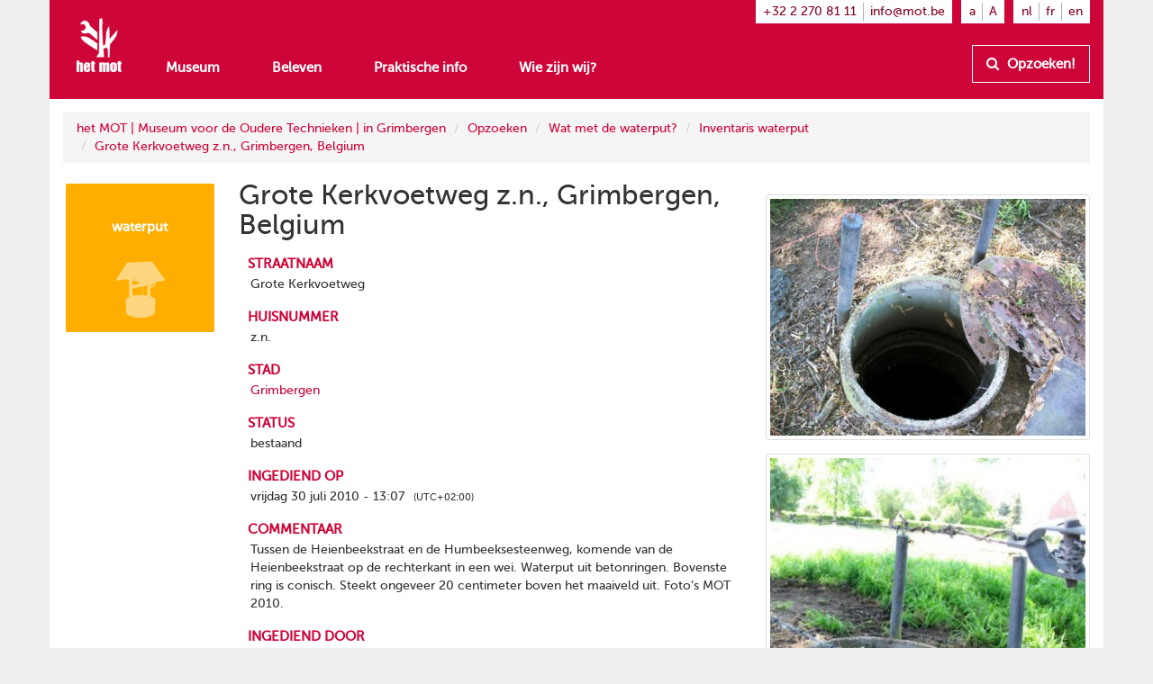

--- FILE ---
content_type: text/html
request_url: https://www.mot.be/resource/WaterWell/grote-kerkvoetweg-zn-grimbergen-belgium?lang=nl
body_size: 3807
content:
<!DOCTYPE html>
<html  lang="nl" about="/resource/WaterWell/grote-kerkvoetweg-zn-grimbergen-belgium" vocab="http://www.mot.be/ontology/" prefix="rdf: http://www.w3.org/1999/02/22-rdf-syntax-ns# rdfa: http://www.w3.org/ns/rdfa# rdfs: http://www.w3.org/2000/01/rdf-schema# xsd: http://www.w3.org/2001/XMLSchema# meta: http://www.mot.be/ontology/meta/ mot: http://www.mot.be/ontology/" typeof="mot:WaterWell" data-template="mot-page-resource">
<head>
    
    
    


    <meta charset="UTF-8">
    <meta http-equiv="X-UA-Compatible" content="IE=edge">
    <meta name="viewport" content="width=device-width, initial-scale=1">
    <title property="rdfs:label">Grote Kerkvoetweg z.n., Grimbergen, Belgium</title>    <meta name="description" property="meta:description" datatype="xsd:string">    <meta name="image" property="meta:image" datatype="xsd:anyURI">    <meta property="meta:created" datatype="xsd:dateTime" content="2019-11-26T14:57:29.685Z" />    <meta property="meta:creator" datatype="xsd:anyURI" content="/users/1" />    <meta property="meta:modified" datatype="xsd:dateTime" content="2024-02-02T09:06:53.181Z" />    <meta property="meta:contributor" datatype="xsd:anyURI" content="/users/1" />    <meta property="meta:software" datatype="xsd:string" content="mot-site-1.4.0" />    <meta property="meta:aclRead" datatype="xsd:int">    <meta property="meta:aclUpdate" datatype="xsd:int">    <meta property="meta:aclDelete" datatype="xsd:int">    <meta property="meta:aclManage" datatype="xsd:int">    <meta property="meta:sameAs" content="/w/1/index.php/WaterWells/BelgiumGrimbergenGroteKerkvoetweg1" datatype="xsd:anyURI" />    <meta data-property="meta:ext">    
    <link rel="apple-touch-icon" sizes="57x57" href="/assets/mot/site/images/favicon/apple-icon-57x57.png">
    <link rel="apple-touch-icon" sizes="60x60" href="/assets/mot/site/images/favicon/apple-icon-60x60.png">
    <link rel="apple-touch-icon" sizes="72x72" href="/assets/mot/site/images/favicon/apple-icon-72x72.png">
    <link rel="apple-touch-icon" sizes="76x76" href="/assets/mot/site/images/favicon/apple-icon-76x76.png">
    <link rel="apple-touch-icon" sizes="114x114" href="/assets/mot/site/images/favicon/apple-icon-114x114.png">
    <link rel="apple-touch-icon" sizes="120x120" href="/assets/mot/site/images/favicon/apple-icon-120x120.png">
    <link rel="apple-touch-icon" sizes="144x144" href="/assets/mot/site/images/favicon/apple-icon-144x144.png">
    <link rel="apple-touch-icon" sizes="152x152" href="/assets/mot/site/images/favicon/apple-icon-152x152.png">
    <link rel="apple-touch-icon" sizes="180x180" href="/assets/mot/site/images/favicon/apple-icon-180x180.png">
    <link rel="icon" type="image/png" sizes="192x192"  href="/assets/mot/site/images/favicon/android-icon-192x192.png">
    <link rel="icon" type="image/png" sizes="32x32" href="/assets/mot/site/images/favicon/favicon-32x32.png">
    <link rel="icon" type="image/png" sizes="96x96" href="/assets/mot/site/images/favicon/favicon-96x96.png">
    <link rel="icon" type="image/png" sizes="16x16" href="/assets/mot/site/images/favicon/favicon-16x16.png">
    <link rel="manifest" href="/assets/mot/site/images/favicon/manifest.json">
    <meta name="msapplication-TileColor" content="#ffffff">
    <meta name="msapplication-TileImage" content="/assets/mot/site/images/favicon/ms-icon-144x144.png">
    <meta name="theme-color" content="#ffffff">
    


                                            <link rel="stylesheet" href="https://www.mot.be/assets/join/blocks-core.css?etag=LygHZzVi82u"><link rel="stylesheet" href="https://www.mot.be/assets/join/LygHZzJPc8l.css?etag=LygHZzVi82u"><link rel="stylesheet" href="https://www.mot.be/assets/join/stralo-defaults.css?etag=LygHZzVi82u"><link rel="stylesheet" href="https://www.mot.be/assets/join/00002A5K27.css?etag=LygHZzVi82u">    
    


                                    

<link rel="stylesheet" href="/assets/mot/site/styles/imports/mot-page-resource.scss"></head>
<body>
<div class="wrapper">
    

<mot-header-default>

    <nav class="navbar navbar-mot">
        <div class="container">
            <!-- Brand and toggle get grouped for better mobile display -->
            <div class="navbar-header">
                <button type="button" class="navbar-toggle collapsed" data-toggle="collapse" data-target="#bs-example-navbar-collapse-1">
                    <span class="sr-only">Toon menu</span>
                    <span class="icon-bar"></span>
                    <span class="icon-bar"></span>
                    <span class="icon-bar"></span>
                </button>
                <a class="navbar-brand hidden-xs" href="/"><img src="/assets/mot/site/images/MOT-logo-white.png"></a>
                <a class="navbar-brand visible-xs-inline" href="/"><img src="/assets/mot/site/images/MOT-logo-mobile-white.svg"></a>
            </div>
            <!-- Collect the nav links, forms, and other content for toggling -->
            <div class="collapse navbar-collapse" id="bs-example-navbar-collapse-1">
                <div class="upper hidden-xs">
                                        


<mot-header-language class="nav navbar-nav navbar-right languages">

    <ul>
                    <li><a href="https://www.mot.be/resource/WaterWell/grote-kerkvoetweg-zn-grimbergen-belgium?lang=nl" referrerpolicy="no-referrer">nl</a></li>
                    <li><a href="https://www.mot.be/resource/WaterWell/grote-kerkvoetweg-zn-grimbergen-belgium?lang=fr" referrerpolicy="no-referrer">fr</a></li>
                    <li><a href="https://www.mot.be/resource/WaterWell/grote-kerkvoetweg-zn-grimbergen-belgium?lang=en" referrerpolicy="no-referrer">en</a></li>
            </ul>
</mot-header-language>
                    <ul class="nav navbar-nav navbar-right font-sizes">
                        <li><a class="smaller" href="#">a</a></li>
                        <li><a class="bigger" href="#">A</a></li>
                    </ul>
                    <ul class="nav navbar-nav navbar-right contact">
                        <li><a href="tel:+3222708111">+32 2 270 81 11</a></li>
                        <li><a href="mailto:info@mot.be">info@mot.be</a></li>
                    </ul>
                </div>
                <div class="lower">
                    <div class="navbar-left">
                        


<mot-header-language class="nav navbar-nav visible-xs languages">

    <ul>
                    <li><a href="https://www.mot.be/resource/WaterWell/grote-kerkvoetweg-zn-grimbergen-belgium?lang=nl" referrerpolicy="no-referrer">nl</a></li>
                    <li><a href="https://www.mot.be/resource/WaterWell/grote-kerkvoetweg-zn-grimbergen-belgium?lang=fr" referrerpolicy="no-referrer">fr</a></li>
                    <li><a href="https://www.mot.be/resource/WaterWell/grote-kerkvoetweg-zn-grimbergen-belgium?lang=en" referrerpolicy="no-referrer">en</a></li>
            </ul>
</mot-header-language>
                        <ul class="nav navbar-nav">
                            <li><a href="/museum">Museum</a></li>
                            <li><a href="/beleven">Beleven</a></li>
                            <li><a href="/praktisch">Praktische info</a></li>
                            <li><a href="/wie-zijn-wij">Wie zijn wij?</a></li>
                            <li class="visible-xs"><a href="/opzoeken">Opzoeken!</a></li>
                        </ul>
                        <ul class="nav navbar-nav navbar-left visible-xs contact">
                            <li class="phone"><a href="tel:+3222708111">+32 2 270 81 11</a></li>
                            <li class="email"><a href="mailto:info@mot.be">info@mot.be</a></li>
                        </ul>
                    </div>
                    <div class="navbar-right hidden-xs hidden-sm">
                        <ul class="nav navbar-nav lookup">
                            <li>
                                <a class="btn btn-default" href="/opzoeken">
                                    <i class="fa fa-search"></i> Opzoeken!
                                </a>
                            </li>
                        </ul>
                    </div>
                </div>
            </div>
        </div>
    </nav>
</mot-header-default>
        <blocks-layout data-property="content">

    <div data-property="container" class="container">
            <div class="row">
                <div class="col-md-12">
                    



<blocks-breadcrumb>

    <ol class="breadcrumb">
                                                        <li><a href="/nl/">het MOT | Museum voor de Oudere Technieken | in Grimbergen</a></li>
                                    <li><a href="/nl/opzoeken">Opzoeken</a></li>
                                    <li><a href="/nl/opzoeken/waterputten">Wat met de waterput?</a></li>
                                    <li><a href="/nl/opzoeken/waterputten/inventaris">Inventaris waterput</a></li>
                                    <li><a href="/resource/WaterWell/grote-kerkvoetweg-zn-grimbergen-belgium?lang=nl">Grote Kerkvoetweg z.n., Grimbergen, Belgium</a></li>
                                        </ol>
</blocks-breadcrumb>
                </div>
            </div>
            <div class="row">
                <div class="col-md-2">
                    



<mot-resource-square data-resource-type="mot:WaterWell">

    <a href="" title="">
        <span class="title">waterput</span>
                    <img src="/assets/mot/site/images/squares/waterput.png">
            </a>
</mot-resource-square>
                </div>
                <div class="col-md-6">
                    <div class="row">
                        <div class="col-md-12">
                            <blocks-text>

    <div property="text">
                                    <h1>Grote Kerkvoetweg z.n., Grimbergen, Belgium</h1>
                                </div></blocks-text>
                        </div>
                    </div>
                    <div class="row">
                        <div class="col-md-12">
                            <blocks-fact-entry>

    <div data-property="name">
                                    <p>straatnaam</p>
                                </div>    <div data-property="value">
                                    <div class="property inline-editor" property="mot:streetName" data-editor-options="force-inline no-toolbar"> Grote Kerkvoetweg </div>
                                </div></blocks-fact-entry>
                            <blocks-fact-entry>

    <div data-property="name">
                                    <p>huisnummer</p>
                                </div>    <div data-property="value">
                                    <div class="property inline-editor" property="mot:streetNumber" data-editor-options="force-inline no-toolbar" datatype="xsd:string"> z.n. </div>
                                </div></blocks-fact-entry>
                            <blocks-fact-entry>

    <div data-property="name">
                                    <p>stad</p>
                                </div>    <div data-property="value">
                                    <div class="property resource" property="mot:city" resource="/resource/City/2797114"> <a href="/resource/City/2797114" target="_blank">Grimbergen</a> </div>
                                </div></blocks-fact-entry>
                            <blocks-fact-entry>

    <div data-property="name"> status </div>    <div data-property="value">
                                    <div class="property enum" property="mot:constructionStatus" datatype="xsd:string" content="existing"> bestaand </div>
                                </div></blocks-fact-entry>
                            <blocks-fact-entry>

    <div data-property="name">
                                    <p>ingediend op</p>
                                </div>    <div data-property="value">
                                    <div class="property datetime" property="mot:submittedAt" data-gmt="false" datatype="xsd:dateTime" content="2010-07-30T11:07:39Z"> vrijdag 30 juli 2010 - 13:07 <span class="timezone">(UTC+02:00)</span> </div>
                                </div></blocks-fact-entry>
                            <blocks-fact-entry>

    <div data-property="name">
                                    <p>commentaar</p>
                                </div>    <div data-property="value">
                                    <div class="property editor" property="mot:comment" datatype="rdf:HTML"> Tussen de Heienbeekstraat en de Humbeeksesteenweg, komende van de Heienbeekstraat op de rechterkant in een wei. Waterput uit betonringen. Bovenste ring is conisch. Steekt ongeveer 20 centimeter boven het maaiveld uit. Foto’s MOT 2010. </div>
                                </div></blocks-fact-entry>
                            <blocks-fact-entry>

    <div data-property="name">
                                    <p>ingediend door</p>
                                </div>    <div data-property="value">
                                    <div class="property resource" resource="/resource/Person/f-van-driel" property="mot:submittedBy"> <a href="/resource/Person/f-van-driel?lang=nl"><span>F Van Driel</span></a> </div>
                                </div></blocks-fact-entry>
                        </div>
                    </div>
                </div>
                <div class="col-md-4">
                    <blocks-image class="bordered lightbox">

    <img property="image" src="/webhdfs/v1/resource/WaterWell/grote-kerkvoetweg-zn-grimbergen-belgium/belgium-1850-grimbergen-grote-kerkvoetweg-zn-c.jpg">    <div data-property="image-caption" data-editor-options="force-inline"></div></blocks-image>
                    <blocks-image class="bordered lightbox">

    <img property="image" src="/webhdfs/v1/resource/WaterWell/grote-kerkvoetweg-zn-grimbergen-belgium/belgium-1850-grimbergen-grote-kerkvoetweg-zn-b.jpg">    <div data-property="image-caption" data-editor-options="force-inline"></div></blocks-image>
                    <blocks-image class="bordered lightbox">

    <img property="image" src="/webhdfs/v1/resource/WaterWell/grote-kerkvoetweg-zn-grimbergen-belgium/belgium-1850-grimbergen-grote-kerkvoetweg-zn-f.jpg">    <div data-property="image-caption" data-editor-options="force-inline"></div></blocks-image>
                    <blocks-image class="bordered lightbox">

    <img property="image" src="/webhdfs/v1/resource/WaterWell/grote-kerkvoetweg-zn-grimbergen-belgium/belgium-1850-grimbergen-grote-kerkvoetweg-zn-a.jpg">    <div data-property="image-caption" data-editor-options="force-inline"></div></blocks-image>
                    <blocks-image class="bordered lightbox">

    <img property="image" src="/webhdfs/v1/resource/WaterWell/grote-kerkvoetweg-zn-grimbergen-belgium/belgium-1850-grimbergen-grote-kerkvoetweg-zn-d.jpg">    <div data-property="image-caption" data-editor-options="force-inline"></div></blocks-image>
                    <blocks-image class="bordered lightbox">

    <img property="image" src="/webhdfs/v1/resource/WaterWell/grote-kerkvoetweg-zn-grimbergen-belgium/belgium-1850-grimbergen-grote-kerkvoetweg-zn-e.jpg">    <div data-property="image-caption" data-editor-options="force-inline"></div></blocks-image>
                </div>
            </div>
        </div></blocks-layout>    <div class="footer-push"></div>
</div>


<mot-footer-default>

    <footer>
        <div class="container">
            <div class="row sponsors">
                <div class="col-md-12">
                    <ul>
                        <li><a href="" title=""><img src="/assets/mot/site/images/erkendmuseum.png" alt=""/></a></li>
                        <li><a href="" title=""><img src="/assets/mot/site/images/vlaanderen_verbeelding_werkt.png" alt=""/></a></li>
                        <li><a href="" title=""><img src="/assets/mot/site/images/vlaams-brabant-zwart.png" alt=""/></a></li>
                        <li><a href="" title=""><img src="/assets/mot/site/images/grimbergen.png" alt=""/></a></li>
                        <p>Deze website kwam tot stand met de steun van de Provincie Vlaams-Brabant</p>
                    </ul>
                </div>
            </div>
            <div class="row copyrights">
                <div class="col-md-6 left">
                    <div class="actions">
                        <p>
                            <a href="http://eepurl.com/gBCzPn" target="_blank"><i class="fa fa-envelope"></i> Schrijf je in op de nieuwsbrief van het MOT</a>
                        </p>
                        <p>
                            Vind ons op
                            <a href="https://www.facebook.com/mot.grimbergen/" target="_blank" title="Vind ons op Facebook"><i class="fa fa-facebook-official"></i></a>
                            <a href="https://www.instagram.com/het_mot/" target="_blank" title="Vind ons op Instagram"><i class="fa fa-instagram"></i></a>
                            <a href="https://www.youtube.com/channel/UCerDGiK9yAnScNdie71giPA" target="_blank" title="Vind ons op YouTube"><i class="fa fa-youtube-play"></i></a>
                        </p>
                    </div>
                </div>
                <div class="col-md-6 right">
                    <div class="row">
                        <div class="col-md-10">
                            <p>
                                <i class="fa fa-copyright"></i> het MOT, Grimbergen
                            </p>
                            <p>
                                <a href="/privacybeleid">Privacybeleid</a>
                            </p>
                        </div>
                        <div class="col-md-2 cc">
                            <a href="https://creativecommons.org/licenses/by-nc-nd/4.0/deed.nl" target="_blank" class="hidden-xs"><img src="/assets/mot/site/images/by-nc-nd.eu.svg" alt=""></a>
                        </div>
                    </div>
                    <p>
                        <a href="https://creativecommons.org/licenses/by-nc-nd/4.0/deed.nl" target="_blank">Copyright: naamsvermelding - niet-commercieel gebruik - geen afgeleiden</a>
                    </p>
                </div>
            </div>
        </div>
    </footer>
</mot-footer-default>

<mot-foot-default class="blocks-page-ignore">

    <script src="https://www.mot.be/assets/join/000017fXlz.js?etag=LygHZzVi82u"></script><script type="application/javascript">
(function (){
    if (!window.base) window.base = {};
    var base = window.base;
    base.permissions = ['page:search:*:json-reverse','rdf:class:read:*','constant:view:*','page:read:*:non-html','user:login:*','rdf:resource:read:*','page:search:*:json','media:fs:*:open','page:search:*:results','page:search:*:sparql','page:search:*:request','page:read:*:html','page:search:*:values','messages:view:*','asset:view:*','user:logout:*','rdf:property:read:*'];
    base.role = {"name":"anon","level":2147483647,"label":"Anonymous","labelRaw":{"simpleKey":"anonymousRoleLabel","canonicalKey":"base.core.anonymousRoleLabel","value":{"nl":"Anoniem","fr":"Anonyme","en":"Anonymous"},"templateVariable":"$MESSAGES.base.core.anonymousRoleLabel"},"empty":false};
    base.role_anon = {"name":"anon","level":2147483647,"label":"Anonymous","labelRaw":{"simpleKey":"anonymousRoleLabel","canonicalKey":"base.core.anonymousRoleLabel","value":{"nl":"Anoniem","fr":"Anonyme","en":"Anonymous"},"templateVariable":"$MESSAGES.base.core.anonymousRoleLabel"},"empty":false};
    base.principal = {"name":"anonymous","id":0,"username":"anonymous","anonymous":true};
})();
</script>
<script src="https://www.mot.be/assets/join/blocks-core.js?etag=LygHZzVi82u"></script><script src="https://www.mot.be/assets/join/LygHZz8iDyn.js?etag=LygHZzVi82u"></script>            <!-- new version for GA4 -->
                    </mot-foot-default>
</body>
</html>

--- FILE ---
content_type: application/javascript
request_url: https://www.mot.be/assets/join/000017fXlz.js?etag=LygHZzVi82u
body_size: 1694
content:
(function(){if(!window.base)window.base={};var base=window.base;base.ready=function(callback){if(document.readyState==="complete"){base.run();callback()}else document.addEventListener("readystatechange",function(){if(document.readyState==="complete"){base.run();callback()}})};base.pluginMap={"blocks.core.elements.Dropspot":"/assets/blocks/core/scripts/elements/dropspot.js?etag=LygHZzVi82u","blocks.core.Manager":"/assets/blocks/core/scripts/manager.js?etag=LygHZzVi82u","blocks.media.FinderJobs":"/assets/blocks/media/core/scripts/finder-jobs.js?etag=LygHZzVi82u",
"blocks.imports.Video":"/assets/blocks/imports/video/scripts/main.js?etag=LygHZzVi82u","blocks.core.MediumEditor":"/assets/blocks/imports/text/scripts/medium/module.js?etag=LygHZzVi82u","blocks.core.Sidebar":"/assets/blocks/core/scripts/sidebar.js?etag=LygHZzVi82u","blocks.imports.Block":"/assets/blocks/imports/block/scripts/admin.js?etag=LygHZzVi82u","blocks.imports.Property":"/assets/blocks/imports/block/scripts/admin.js?etag=LygHZzVi82u","blocks.core.elements.Row":"/assets/blocks/core/scripts/elements/row.js?etag=LygHZzVi82u",
"blocks.core.Broadcaster":"/assets/blocks/core/scripts/broadcaster.js?etag=LygHZzVi82u","blocks.core.Commons":"/assets/blocks/core/scripts/commons.js?etag=LygHZzVi82u","blocks.core.elements.Column":"/assets/blocks/core/scripts/elements/column.js?etag=LygHZzVi82u","mot.imports.Header":"/assets/mot/site/scripts/imports/mot-header.js?etag=LygHZzVi82u","blocks.core.Undo":"/assets/blocks/core/scripts/undo.js?etag=LygHZzVi82u","blocks.imports.SearchResultsAdmin":"/assets/blocks/imports/search/scripts/results/admin.js?etag=LygHZzVi82u",
"blocks.imports.Meta":"/assets/blocks/imports/meta/scripts/admin.js?etag=LygHZzVi82u","blocks.imports.SearchBoxAdmin":"/assets/blocks/imports/search/scripts/box/admin.js?etag=LygHZzVi82u","mot.imports.BlocksText":"/assets/mot/site/scripts/imports/extend/blocks-text.js?etag=LygHZzVi82u","blocks.imports.SearchSparql":"/assets/blocks/imports/search/scripts/sparql/main.js?etag=LygHZzVi82u","base.core.Security":"/assets/base/core/scripts/security.js?etag=LygHZzVi82u","blocks.core.elements.Block":"/assets/blocks/core/scripts/elements/block.js?etag=LygHZzVi82u",
"blocks.media.FinderInit":"/assets/blocks/media/core/scripts/init-finder.js?etag=LygHZzVi82u","blocks.imports.FactEntryAdminText":"/assets/blocks/imports/fact/scripts/admin-text.js?etag=LygHZzVi82u","blocks.imports.VideoAdminText":"/assets/blocks/imports/video/scripts/admin-text.js?etag=LygHZzVi82u","blocks.imports.ImageAdmin":"/assets/blocks/imports/image/scripts/admin.js?etag=LygHZzVi82u","base.core.Class":"/assets/base/core/scripts/class.js?etag=LygHZzVi82u","blocks.media.Finder":"/assets/blocks/media/core/scripts/finder.js?etag=LygHZzVi82u",
"blocks.core.TextStyles":"/assets/blocks/imports/text/scripts/styles.js?etag=LygHZzVi82u","mot.imports.Square":"/assets/mot/site/scripts/imports/mot-square.js?etag=LygHZzVi82u","blocks.imports.Image":"/assets/blocks/imports/image/scripts/main.js?etag=LygHZzVi82u","mot.imports.Image":"/assets/mot/site/scripts/imports/extend/blocks-image.js?etag=LygHZzVi82u","blocks.imports.FactEntry":"/assets/blocks/imports/fact/scripts/main.js?etag=LygHZzVi82u","blocks.core.Notification":"/assets/blocks/core/scripts/notification.js?etag=LygHZzVi82u",
"blocks.imports.FactEntryAdmin":"/assets/blocks/imports/fact/scripts/admin.js?etag=LygHZzVi82u","blocks.imports.SearchReverse":"/assets/blocks/imports/search/scripts/reverse/main.js?etag=LygHZzVi82u","mot.imports.PlannerCalendar":"/assets/mot/site/scripts/imports/planner/calendar.js?etag=LygHZzVi82u","blocks.imports.ImageAdminText":"/assets/blocks/imports/image/scripts/admin-text.js?etag=LygHZzVi82u","blocks.imports.CarouselAdmin":"/assets/blocks/imports/carousel/scripts/admin.js?etag=LygHZzVi82u",
"base.core.Polyfills":"/assets/base/core/scripts/polyfills.js?etag=LygHZzVi82u","mot.imports.PlannerCommons":"/assets/mot/site/scripts/imports/planner/commons.js?etag=LygHZzVi82u","blocks.core.elements.Layout":"/assets/blocks/core/scripts/elements/layout.js?etag=LygHZzVi82u","mot.imports.PlannerAdmin":"/assets/mot/site/scripts/imports/planner/admin.js?etag=LygHZzVi82u","blocks.imports.Row":"/assets/blocks/imports/row/scripts/admin.js?etag=LygHZzVi82u","blocks.imports.SearchCommons":"/assets/blocks/imports/search/scripts/commons.js?etag=LygHZzVi82u",
"blocks.imports.Page":"/assets/blocks/imports/page/scripts/admin.js?etag=LygHZzVi82u","blocks.core.Async":"/assets/blocks/core/scripts/async.js?etag=LygHZzVi82u","blocks.imports.Widget":"/assets/blocks/core/scripts/imports/widget.js?etag=LygHZzVi82u","blocks.imports.Header":"/assets/blocks/imports/header/scripts/admin.js?etag=LygHZzVi82u","blocks.imports.Text":"/assets/blocks/imports/text/scripts/admin.js?etag=LygHZzVi82u","base.core.Commons":"/assets/base/core/scripts/commons.js?etag=LygHZzVi82u",
"mot.imports.Column":"/assets/mot/site/scripts/imports/mot-column.js?etag=LygHZzVi82u","blocks.core.UI":"/assets/blocks/core/scripts/ui.js?etag=LygHZzVi82u","blocks.core.elements.Page":"/assets/blocks/core/scripts/elements/page.js?etag=LygHZzVi82u","base.core.Logger":"/assets/base/core/scripts/logger.js?etag=LygHZzVi82u","blocks.core.elements.Property":"/assets/blocks/core/scripts/elements/property.js?etag=LygHZzVi82u","blocks.imports.Embed":"/assets/blocks/imports/embed/scripts/admin.js?etag=LygHZzVi82u",
"blocks.imports.Summary":"/assets/blocks/imports/summary/scripts/admin.js?etag=LygHZzVi82u","blocks.core.elements.Surface":"/assets/blocks/core/scripts/elements/surface.js?etag=LygHZzVi82u","mot.imports.Planner":"/assets/mot/site/scripts/imports/planner/main.js?etag=LygHZzVi82u","blocks.core.elements.Resizer":"/assets/blocks/core/scripts/elements/resizer.js?etag=LygHZzVi82u","mot.site.Tweaks":"/assets/mot/site/scripts/imports/extend/tweaks.js?etag=LygHZzVi82u","blocks.media.FinderUI":"/assets/blocks/media/core/scripts/finder-ui.js?etag=LygHZzVi82u",
"base.core.Mime":"/assets/base/core/scripts/mime.js?etag=LygHZzVi82u","base.core.Bbor62":"/assets/base/core/scripts/bbor62.js?etag=LygHZzVi82u","blocks.imports.CarouselAdminText":"/assets/blocks/imports/carousel/scripts/admin-text.js?etag=LygHZzVi82u","blocks.core.Mouse":"/assets/blocks/core/scripts/mouse.js?etag=LygHZzVi82u","mot.imports.Row":"/assets/mot/site/scripts/imports/mot-row.js?etag=LygHZzVi82u","mot.imports.ResourceSquare":"/assets/mot/site/scripts/imports/mot-resource-square.js?etag=LygHZzVi82u",
"blocks.imports.SearchSparqlAdmin":"/assets/blocks/imports/search/scripts/sparql/admin.js?etag=LygHZzVi82u","blocks.imports.CarouselAdminImage":"/assets/blocks/imports/carousel/scripts/admin-image.js?etag=LygHZzVi82u","blocks.core.elements.Container":"/assets/blocks/core/scripts/elements/container.js?etag=LygHZzVi82u","mot.site.styles":"/assets/mot/site/scripts/imports/extend/blocks-text-styles.js?etag=LygHZzVi82u","blocks.imports.Carousel":"/assets/blocks/imports/carousel/scripts/main.js?etag=LygHZzVi82u",
"blocks.imports.Column":"/assets/blocks/imports/column/scripts/admin.js?etag=LygHZzVi82u","blocks.core.MediumEditorExtensions":"/assets/blocks/imports/text/scripts/medium/extensions.js?etag=LygHZzVi82u","blocks.imports.SearchReverseAdmin":"/assets/blocks/imports/search/scripts/reverse/admin.js?etag=LygHZzVi82u","blocks.imports.Commons":"/assets/blocks/imports/commons/scripts/admin.js?etag=LygHZzVi82u","blocks.imports.Spacer":"/assets/blocks/imports/spacer/scripts/admin.js?etag=LygHZzVi82u","blocks.imports.SearchBox":"/assets/blocks/imports/search/scripts/box/main.js?etag=LygHZzVi82u",
"blocks.core.Resources":"/assets/blocks/core/scripts/resources.js?etag=LygHZzVi82u","mot.imports.Spacer":"/assets/mot/site/scripts/imports/extend/blocks-spacer.js?etag=LygHZzVi82u","blocks.imports.Dtable":"/assets/blocks/imports/dtable/scripts/main.js?etag=LygHZzVi82u","blocks.imports.VideoAdmin":"/assets/blocks/imports/video/scripts/admin.js?etag=LygHZzVi82u","blocks.imports.SearchResults":"/assets/blocks/imports/search/scripts/results/main.js?etag=LygHZzVi82u","constants.blocks.media.commons":"/constants/blocks/media/commons?type=js&etag=LygHZzVi82u",
"constants.blocks.imports.header":"/constants/blocks/imports/header?type=js&etag=LygHZzVi82u","constants.blocks.media.core":"/constants/blocks/media/core?type=js&etag=LygHZzVi82u","constants.blocks.imports.row":"/constants/blocks/imports/row?type=js&etag=LygHZzVi82u","constants.blocks.imports.spacer":"/constants/blocks/imports/spacer?type=js&etag=LygHZzVi82u","constants.blocks.imports.summary":"/constants/blocks/imports/summary?type=js&etag=LygHZzVi82u","constants.blocks.importer":"/constants/blocks/importer?type=js&etag=LygHZzVi82u",
"constants.blocks.imports.text":"/constants/blocks/imports/text?type=js&etag=LygHZzVi82u","constants.blocks.imports.meta":"/constants/blocks/imports/meta?type=js&etag=LygHZzVi82u","constants.blocks.imports.page":"/constants/blocks/imports/page?type=js&etag=LygHZzVi82u","constants.blocks.imports.video":"/constants/blocks/imports/video?type=js&etag=LygHZzVi82u","constants.base.core":"/constants/base/core?type=js&etag=LygHZzVi82u","constants.blocks.imports.breadcrumb":"/constants/blocks/imports/breadcrumb?type=js&etag=LygHZzVi82u",
"constants.blocks.imports.carousel":"/constants/blocks/imports/carousel?type=js&etag=LygHZzVi82u","constants.blocks.imports.column":"/constants/blocks/imports/column?type=js&etag=LygHZzVi82u","constants.base.auth":"/constants/base/auth?type=js&etag=LygHZzVi82u","constants.blocks.imports.embed":"/constants/blocks/imports/embed?type=js&etag=LygHZzVi82u","constants.mot.enums":"/constants/mot/enums?type=js&etag=LygHZzVi82u","constants.blocks.caldav":"/constants/blocks/caldav?type=js&etag=LygHZzVi82u",
"constants.blocks.ontologies.commons":"/constants/blocks/ontologies/commons?type=js&etag=LygHZzVi82u","constants.blocks.imports.image":"/constants/blocks/imports/image?type=js&etag=LygHZzVi82u","constants.blocks.imports.fact":"/constants/blocks/imports/fact?type=js&etag=LygHZzVi82u","constants.blocks.core":"/constants/blocks/core?type=js&etag=LygHZzVi82u","constants.blocks.imports.search":"/constants/blocks/imports/search?type=js&etag=LygHZzVi82u","constants.blocks.imports.dtable":"/constants/blocks/imports/dtable?type=js&etag=LygHZzVi82u",
"constants.mot.core":"/constants/mot/core?type=js&etag=LygHZzVi82u","constants.blocks.imports.block":"/constants/blocks/imports/block?type=js&etag=LygHZzVi82u","constants.blocks.imports.commons":"/constants/blocks/imports/commons?type=js&etag=LygHZzVi82u","messages.blocks.imports.image":"/messages/blocks/imports/image?type=js&etag=LygHZzVi82u","messages.base.core":"/messages/base/core?type=js&etag=LygHZzVi82u","messages.blocks.ontologies.commons":"/messages/blocks/ontologies/commons?type=js&etag=LygHZzVi82u",
"messages.blocks.imports.carousel":"/messages/blocks/imports/carousel?type=js&etag=LygHZzVi82u","messages.blocks.imports.meta":"/messages/blocks/imports/meta?type=js&etag=LygHZzVi82u","messages.blocks.media.core":"/messages/blocks/media/core?type=js&etag=LygHZzVi82u","messages.blocks.imports.commons":"/messages/blocks/imports/commons?type=js&etag=LygHZzVi82u","messages.blocks.imports.header":"/messages/blocks/imports/header?type=js&etag=LygHZzVi82u","messages.mot.ontology":"/messages/mot/ontology?type=js&etag=LygHZzVi82u",
"messages.blocks.media.proxy":"/messages/blocks/media/proxy?type=js&etag=LygHZzVi82u","messages.blocks.core":"/messages/blocks/core?type=js&etag=LygHZzVi82u","messages.blocks.imports.video":"/messages/blocks/imports/video?type=js&etag=LygHZzVi82u","messages.blocks.imports.embed":"/messages/blocks/imports/embed?type=js&etag=LygHZzVi82u","messages.blocks.importer":"/messages/blocks/importer?type=js&etag=LygHZzVi82u","messages.blocks.imports.fact":"/messages/blocks/imports/fact?type=js&etag=LygHZzVi82u",
"messages.blocks.imports.search":"/messages/blocks/imports/search?type=js&etag=LygHZzVi82u","messages.blocks.imports.column":"/messages/blocks/imports/column?type=js&etag=LygHZzVi82u","messages.blocks.imports.block":"/messages/blocks/imports/block?type=js&etag=LygHZzVi82u","messages.blocks.imports.text":"/messages/blocks/imports/text?type=js&etag=LygHZzVi82u","messages.mot.core":"/messages/mot/core?type=js&etag=LygHZzVi82u","messages.blocks.imports.spacer":"/messages/blocks/imports/spacer?type=js&etag=LygHZzVi82u",
"messages.blocks.imports.breadcrumb":"/messages/blocks/imports/breadcrumb?type=js&etag=LygHZzVi82u","messages.mot.enums":"/messages/mot/enums?type=js&etag=LygHZzVi82u","messages.blocks.language":"/messages/blocks/language?type=js&etag=LygHZzVi82u","messages.base.auth":"/messages/base/auth?type=js&etag=LygHZzVi82u","messages.blocks.imports.page":"/messages/blocks/imports/page?type=js&etag=LygHZzVi82u","messages.blocks.imports.summary":"/messages/blocks/imports/summary?type=js&etag=LygHZzVi82u","messages.blocks.ontology":"/messages/blocks/ontology?type=js&etag=LygHZzVi82u",
"messages.blocks.imports.dtable":"/messages/blocks/imports/dtable?type=js&etag=LygHZzVi82u","messages.blocks.imports.row":"/messages/blocks/imports/row?type=js&etag=LygHZzVi82u","blocks.imports.All":"/assets/blocks/core/scripts/imports/scripts.js?etag=LygHZzVi82u"}})();
